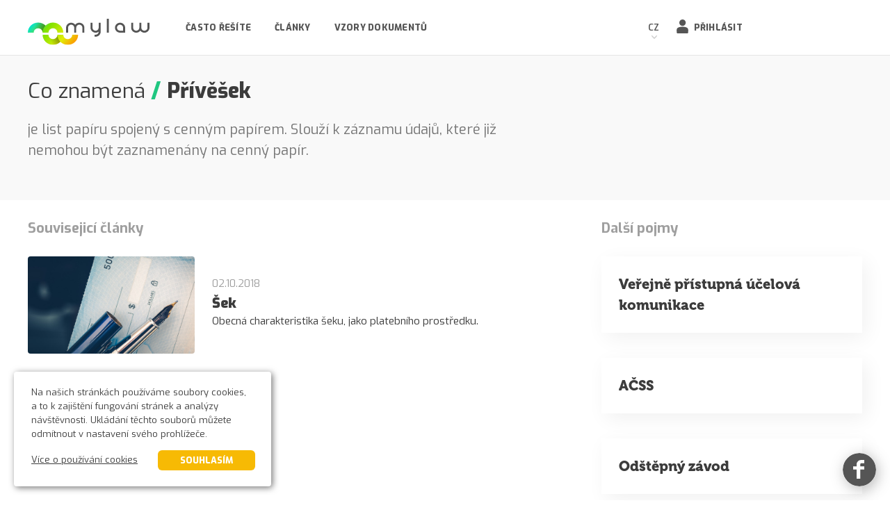

--- FILE ---
content_type: text/html; charset=UTF-8
request_url: https://mylaw.cz/pojem/privesek
body_size: 3900
content:

<!doctype html>
<html lang="cs">
<head>
    <!-- Google Tag Manager -->
        <script>(function(w,d,s,l,i){w[l]=w[l]||[];w[l].push({'gtm.start': new Date().getTime(),event:'gtm.js'});var f=d.getElementsByTagName(s)[0], j=d.createElement(s),dl=l!='dataLayer'?'&l='+l:'';j.async=true;j.src='https://www.googletagmanager.com/gtm.js?id='+i+dl;f.parentNode.insertBefore(j,f); })(window,document,'script','dataLayer','GTM-W7K928P');</script>
    <!-- End Google Tag Manager -->
              <meta http-equiv="Content-Type" content="text/html; charset=utf-8">
    <meta http-equiv="X-UA-Compatible" content="IE=edge" />
            <meta name="viewport" content="width=device-width, initial-scale=1.0 user-scalable=no">
        <meta name="author" content="LER studio">
    <meta name="robots" content="index, follow">

    <meta name="description" content="je list papíru spojený s cenným papírem. Slouží k záznamu údajů, které již nemohou být
zaznamenány na cenný papír.">
    <meta name="keywords" content="mylaw, právo, poradenství, pomoc, advokát, soud, právník, srovnávač, smlouva, formulář, dohoda, rozvod, prodej, nákup, dědictví, pojištění, žaloba, trestný čin, obhajoba, seznam advokátů, právní rádce">

    <meta property="og:description" content="je list papíru spojený s cenným papírem. Slouží k záznamu údajů, které již nemohou být
zaznamenány na cenný papír.">
    <meta property="og:image" content="https://mylaw.cz/source/images/fb_preview.png">
    <meta property="og:type" content="website">
    <meta property="og:locale" content="cs_CZ">
    <link rel="shortcut icon" href="/source/images/favicon.png">

	<link href="https://fonts.googleapis.com/css?family=Exo:300,400,600,700,800,900&subset=latin-ext&display=swap" rel="stylesheet">
	<link rel="stylesheet" href="https://use.typekit.net/xen2ruy.css">

    <link type="text/css" rel="stylesheet" href="/source/css/bootstrap.min.css">
    
    
    <link type="text/css" rel="stylesheet" href="/source/css/main.css?v=50">

    
    



			<title>Co znamená Přívěšek? | mylaw</title>
		<meta property="og:title" content="Co znamená Přívěšek? | mylaw">
	    
</head>
<body class="definition-page ">
    <!-- Google Tag Manager (noscript) -->
        <noscript><iframe src="https://www.googletagmanager.com/ns.html?id=GTM-W7K928P" height="0" width="0" style="display:none;visibility:hidden"></iframe></noscript>
    <!-- End Google Tag Manager (noscript) -->

    <header id="header" class="linerow">
	<div class="row">
		<a href="/" id="logo"><img src="/source/images/SVG/logo.svg" alt="Mylaw"></a>
		<div id="mobileMenu">
			<div id="mobileMenuSlider" class="">
				<a class="hidden-md hidden-lg" id="toggleMenu" href="#" aria-label="Menu"></a>

									<div id="secBtns">
						<a href="#" style="visibility: hidden;" data-event-data="Header menu" class="event-btn--redirect-to-submit-case-page case-button button-full button-full--slim button-full--medium-high button-full--color-green button-full--high">Najít advokáta</a>
						<a class="icon-anchor icon-anchor--login" href="/prihlaseni">Přihlásit</a>
						
					</div>
				
				<div class="languagebox">
					<p class="languagebox__title">CZ</p>
					<ul class="languagebox__list">
						<li class="languagebox__list-item"><a href="/en">EN</a></li>
					</ul>
				</div>

				<hr class="hidden-md hidden-lg">
				<nav>
					<ul>
												
						<li class=""><a href="/casto-resite">Často řešíte</a></li>
						<li class=""><a href="/clanky">Články</a></li>
						<li class=""><a href="/vzory-dokumentu">Vzory dokumentů</a></li>
						

						


						
						
						
						
					</ul>
				</nav>

			</div>
		</div>
	</div>
</header>
  
  <div id="content">

    
      
<section class="section--topic-title section--gray">
    <div class="container">
        <div class="row">
            <div class="col-xs-14 col-xs-push-1 col-md-16 col-md-push-0">
                <div class="category-title">
                    <p class="category-title__main-title">Co znamená</p><span class="category-title__separator">/</span><h1 class="category-title__page-title">Přívěšek</h1>
                </div>
            </div>
        </div>
        <div class="row">
            <div class="col-xs-14 col-xs-push-1 col-md-10 col-md-push-0">
                <p class="section__category_description">je list papíru spojený s cenným papírem. Slouží k záznamu údajů, které již nemohou být
zaznamenány na cenný papír.</p>
            </div>
        </div>
        <div class="row">
            <div class="col-xs-14 col-xs-push-1 col-md-16 col-md-push-0">
                <div class="title-secondary title-secondary--with-line"></div>
            </div>
        </div>
    </div>
</section>

<section class="section--article-list">
    <div class="container">
        <div class="row">

                            <div class="col-xs-14 col-xs-push-1 col-md-10 col-md-push-0 paging_hook">
                    <div class="title-secondary">
                        <h2 class="title-secondary__title">Souvisejicí články</h2>
                    </div>
                                            <a href="/clanek/sek-280"
        class="media-box media-box--type-list
         media-box--media-type-article
            ">
        <div class="media-box__image"
             style="background-image: url('/thumbcache/600x0-uploads-articles-280-images-ycnh7vt_1019.jpg')"             >
        </div>
        <div class="media-box__content">

                            <p class="media-box__date">02.10.2018</p>
            
            
            
            

            <h3 class="media-box__title">
                                Šek                            </h3>
            <p class="media-box__description">
                                    Obecná charakteristika šeku, jako platebního prostředku.
                            </p>

            
        </div>
    </a>
                                    </div>
            
            <div class="col-xs-14 col-xs-push-1 col-md-5 ">
                <hr class="visible-xs visible-sm">

                <div class="title-secondary">
                    <h2 class="title-secondary__title">Další pojmy</h2>
                </div>
                                    <div class="definition" style="float: left">
                        <a href="/pojem/verejne-pristupna-ucelova-komunikace" class="definition__title">Veřejně přístupná účelová komunikace</a>
                    </div>
                                    <div class="definition" style="float: left">
                        <a href="/pojem/acss" class="definition__title">AČSS</a>
                    </div>
                                    <div class="definition" style="float: left">
                        <a href="/pojem/odstepny-zavod" class="definition__title">Odštěpný závod</a>
                    </div>
                                    <div class="definition" style="float: left">
                        <a href="/pojem/dopravni-nehoda" class="definition__title">Dopravní nehoda</a>
                    </div>
                                    <div class="definition" style="float: left">
                        <a href="/pojem/overeny-elektronicky-podpis" class="definition__title">Ověřený elektronický podpis </a>
                    </div>
                            </div>

        </div>
    </div>
</section>

<section class="cta-section cta-section--gray">
    <div class="container">
        <div class="row">
            <div class="col-xs-14 col-xs-push-1">
                <div class="cta-section__wrapper">
                    <h3 class="cta-section__title">Nenašli jste co jste hledali?</h3>
                    
                </div>
            </div>
        </div>
    </div>
</section>


  </div>

  <footer class="footer">
	<div class="row">
		<div style="margin-top: 0;" class="col-xs-14 col-xs-offset-1 col-sm-7 col-sm-offset-1 col-md-offset-0 col-md-4 footer__column footer__column--contact-links">
			<!--<a class="contact-link contact-link--phone" href="tel:704223748">704 223 748</a>-->
			<a class="contact-link contact-link--email" href="mailto:info@mylaw.cz">info@mylaw.cz</a>
		</div>

		<div class="col-xs-14 col-xs-offset-1 col-sm-7 col-sm-offset-0 col-md-4 col-md-offset-1 footer__column footer__column--c2">
			<h6 class="footer__title">Mylaw</h6>
			<ul class="footer-links">
				<li class="footer-links__item"><a class="footer-links__link" href="/kontakt">Kontakt</a></li>
				<li class="footer-links__item"><a class="footer-links__link" href="/jak-fungujeme">Jak fungujeme</a></li>
				<li class="footer-links__item"><a class="footer-links__link" href="/casto-resite">Často řešíte</a></li>
				
			</ul>
		</div>

		<div class="col-xs-14 col-xs-offset-1 col-sm-7 col-sm-offset-1 col-md-4 col-md-offset-0 footer__column footer__column--c3">
			<h6 class="footer__title">Profil</h6>
			<ul class="footer-links">
				<li class="footer-links__item"><a class="footer-links__link" href="/prihlaseni">Přihlásit</a></li>
				<li class="footer-links__item"><a class="footer-links__link" href="/registrace#uzivatel">Registrace</a></li>
				<li class="footer-links__item"><a class="footer-links__link" href="/registrace#advokat">Registrace advokáta</a></li>
			</ul>
		</div>

		<div class="col-xs-14 col-xs-offset-1 col-sm-7 col-sm-offset-0 col-md-3 col-md-offset-0 footer__column footer__column--c4">
			<h6 class="footer__title">Používání</h6>
			<ul class="footer-links">
				<li class="footer-links__item"><a class="footer-links__link" href="/obchodni-podminky">Obchodní podmínky</a></li>
				<li class="footer-links__item"><a class="footer-links__link" href="/ochrana-osobnich-udaju">Ochrana osobních údajů</a></li>
				<li class="footer-links__item"><a class="footer-links__link" href="/pouzivani-cookies">Používání cookies</a></li>
			</ul>
		</div>
	</div>
	<div class="row">
		<div class="col-xs-11 col-xs-offset-1 col-sm-16 col-sm-offset-0">
			<p class="footer__copyright">© 2026 MYLAW s.r.o. Všechna&nbsp;práva&nbsp;vyhrazena.</p>
		</div>
	</div>

</footer>

<a href="https://www.facebook.com/mylaw.cz/" aria-label="Facebook" rel="noopener" target="_blank" class="floating-social-icon floating-social-icon--fb"  onclick="(function(){ var tracker = ga.getAll()[0]; if(tracker){tracker.send('event',{hitType: 'event', eventCategory: 'Social', eventAction: 'Facebook click', eventLabel: 'Facebook floating button click', eventValue: 'Facebook floating button click' }); }})();"></a>

  
    <div class="popup popup-alert popup-alert-green " id="popup-registration_complete_lawyer">
	<div class="popup-content">
		<input type="hidden" name="_token" value="M2aBkE7dOvS9WLJZtSmZeZ3bMlqzu41M0Zy60p7p">
		<div class="middle">
			<div class="row">
				<div class="col-xs-14 col-xs-push-1">
					<p class="h1">Hotovo!</p>
					<p class="mainp">Děkujeme, že chcete být součástí MyLaw.<br> Náš asistent Vám bude volat, abyste správně nastavili váš profil.</p>
					<a class="btn2 xwhite centerit popup-close-btn">BERU NA VĚDOMÍ</a>
				</div>
			</div> 
		</div>
	</div>
</div>
	<div class="popup popup-alert popup-alert-green " id="popup-registration_complete_user">
	<div class="popup-content">
		<input type="hidden" name="_token" value="M2aBkE7dOvS9WLJZtSmZeZ3bMlqzu41M0Zy60p7p">
		<div class="middle">
			<div class="row">
				<div class="col-xs-14 col-xs-push-1">
					<p class="h1">Hotovo!</p>
					<p class="mainp">Děkujeme, za Vaši registraci.</p>
					<a class="btn2 xwhite centerit popup-close-btn">BERU NA VĚDOMÍ</a>
				</div>
			</div> 
		</div>
	</div>
</div>
	<div class="popup popup-alert popup-alert-green " id="popup-case-submited">
	<div class="popup-content">
		<input type="hidden" name="_token" value="M2aBkE7dOvS9WLJZtSmZeZ3bMlqzu41M0Zy60p7p">
		<div class="middle">
			<div class="row">
				<div class="col-xs-14 col-xs-push-1">
					<p class="h1">Odesláno, děkujeme!</p>
					<p class="mainp"></p>
					<a class="btn2 xwhite centerit" href="/">BERU NA VĚDOMÍ</a>
				</div>
			</div> 
		</div>
	</div>
</div>
	<div class="popup popup-alert popup-alert-red " id="popup-payment-failed">
	<div class="popup-content">
		<input type="hidden" name="_token" value="M2aBkE7dOvS9WLJZtSmZeZ3bMlqzu41M0Zy60p7p">
		<div class="middle">
			<div class="row">
				<div class="col-xs-14 col-xs-push-1">
					<p class="h1">Něco se pokazilo</p>
					<p class="mainp">Při Vaší platbě se stala chyba. Zkuste to prosím znovu.</p>
					<a href="/" class="btn2 xwhite centerit">Zpět na úvodní stranu</a>
				</div>
			</div> 
		</div>
	</div>
</div>


    

     <script src="/source/js/jquery-1.11.2.min.js"></script>

<script src="/source/js/pages/core.js?v=12"></script>
<script src="/source/js/html5shiv.js"></script>
<script src="/source/js/selectivizr-min.js"></script>
<script src="/source/js/bootstrap.min.js"></script>
<script src="/source/js/js.cookie.js"></script>

<!--<script src="/source/plugins/js-webshim/minified/polyfiller.js"></script>-->


<script>

$(document).ready(function()
{
	//webshims.polyfill('forms');
});

$(window).load(function()
{
	//quicklink();
});
</script>



    <script>
		if(window.location.search.indexOf('page=')>-1)
		{
			$('html, body').scrollTop($('.paging_hook').offset().top);
		}
    </script>


<div class="cookies-panel">
  <p>Na našich stránkách používáme soubory cookies, a to k zajištění fungování stránek a analýzy návštěvnosti. Ukládání těchto souborů můžete odmítnout v nastavení svého prohlížeče.</p>
  <p>
    <a class="info" href="/pouzivani-cookies">Více o používání cookies</a>
    <a class="agree" href="#">Souhlasím</a>
  </p>
</div>

</body>
</html>

--- FILE ---
content_type: text/css;charset=utf-8
request_url: https://use.typekit.net/xen2ruy.css
body_size: 371
content:
/*
 * The Typekit service used to deliver this font or fonts for use on websites
 * is provided by Adobe and is subject to these Terms of Use
 * http://www.adobe.com/products/eulas/tou_typekit. For font license
 * information, see the list below.
 *
 * museo:
 *   - http://typekit.com/eulas/000000000000000000011b25
 *   - http://typekit.com/eulas/000000000000000000011b27
 *
 * © 2009-2026 Adobe Systems Incorporated. All Rights Reserved.
 */
/*{"last_published":"2021-08-19 22:58:26 UTC"}*/

@import url("https://p.typekit.net/p.css?s=1&k=xen2ruy&ht=tk&f=1980.1984&a=83976833&app=typekit&e=css");

@font-face {
font-family:"museo";
src:url("https://use.typekit.net/af/e726c8/000000000000000000011b25/27/l?subset_id=1&fvd=n1&v=3") format("woff2"),url("https://use.typekit.net/af/e726c8/000000000000000000011b25/27/d?subset_id=1&fvd=n1&v=3") format("woff"),url("https://use.typekit.net/af/e726c8/000000000000000000011b25/27/a?subset_id=1&fvd=n1&v=3") format("opentype");
font-display:auto;font-style:normal;font-weight:100;font-stretch:normal;
}

@font-face {
font-family:"museo";
src:url("https://use.typekit.net/af/02218c/000000000000000000011b27/27/l?subset_id=1&fvd=n9&v=3") format("woff2"),url("https://use.typekit.net/af/02218c/000000000000000000011b27/27/d?subset_id=1&fvd=n9&v=3") format("woff"),url("https://use.typekit.net/af/02218c/000000000000000000011b27/27/a?subset_id=1&fvd=n9&v=3") format("opentype");
font-display:auto;font-style:normal;font-weight:900;font-stretch:normal;
}

.tk-museo { font-family: "museo",serif; }


--- FILE ---
content_type: image/svg+xml
request_url: https://mylaw.cz/source/images/SVG/logo.svg
body_size: 1747
content:
<?xml version="1.0" encoding="utf-8"?>
<!-- Generator: Adobe Illustrator 23.0.2, SVG Export Plug-In . SVG Version: 6.00 Build 0)  -->
<svg version="1.1" id="Vrstva_1" xmlns="http://www.w3.org/2000/svg" xmlns:xlink="http://www.w3.org/1999/xlink" x="0px" y="0px"
	 viewBox="0 0 1615.8 355.2" style="enable-background:new 0 0 1615.8 355.2;" xml:space="preserve">
<g>
	<path style="fill:#555555;" d="M652.7,61.5c-9.4,4.9-17.2,11.6-23.4,20c-6.2-8.4-14-15.1-23.3-20c-9.3-4.9-19.6-7.4-30.8-7.4
		c-9.2,0-17.9,1.8-26.1,5.3c-8.2,3.5-15.4,8.3-21.5,14.4c-6.1,6.1-10.9,13.2-14.4,21.4c-3.5,8.1-5.3,16.9-5.3,26.3v67.7h26.7v-67.7
		c0-5.6,1.1-10.9,3.2-15.8c2.1-4.9,5-9.2,8.7-12.9c3.7-3.7,8-6.6,12.9-8.7c4.9-2.1,10.2-3.2,15.8-3.2c5.6,0,10.9,1.1,15.9,3.2
		c5,2.1,9.4,5,13.1,8.7c3.7,3.7,6.6,8,8.7,12.9c2.1,4.9,3.2,10.2,3.2,15.8v67.7h26.7v-67.7c0-5.6,1.1-10.9,3.2-15.8
		c2.1-4.9,5-9.2,8.7-12.9c3.7-3.7,8-6.6,12.9-8.7c4.9-2.1,10.2-3.2,15.8-3.2c5.6,0,10.9,1.1,15.9,3.2c5,2.1,9.4,5,13.1,8.7
		c3.7,3.7,6.6,8,8.7,12.9c2.1,4.9,3.2,10.2,3.2,15.8v67.7H751v-67.7c0-9.4-1.8-18.2-5.3-26.3c-3.5-8.1-8.4-15.2-14.6-21.4
		c-6.2-6.1-13.4-10.9-21.5-14.4c-8.1-3.5-16.9-5.3-26.3-5.3C672.3,54.1,662.1,56.6,652.7,61.5z"/>
	<path style="fill:#555555;" d="M940.9,54.4v67.4c0,5.6-1.1,10.9-3.2,15.9c-2.1,5-5,9.4-8.7,13.1c-3.7,3.7-8,6.6-12.9,8.7
		c-4.9,2.1-10.2,3.2-15.8,3.2c-5.6,0-10.9-1.1-15.9-3.2c-5-2.1-9.4-5-13.1-8.7c-3.7-3.7-6.6-8.1-8.7-13.1c-2.1-5-3.2-10.3-3.2-15.9
		V54.4h-26.7v67.4c0,9.2,1.8,17.9,5.3,26.2c3.5,8.2,8.4,15.4,14.6,21.7c6.2,6.2,13.4,11.1,21.6,14.6c8.2,3.5,16.9,5.3,26.1,5.3
		c7.6,0,14.9-1.2,21.8-3.6c6.9-2.4,13.2-5.8,18.8-10.2v0.3c0,5.6-1.1,10.9-3.2,15.9c-2.1,5-5,9.4-8.7,13.1c-3.7,3.7-8,6.6-12.9,8.7
		c-4.9,2.1-10.2,3.2-15.8,3.2h-13.5v26.8h13.5c9.4,0,18.2-1.8,26.3-5.3c8.1-3.5,15.2-8.4,21.3-14.6c6.1-6.2,10.9-13.4,14.4-21.5
		c3.5-8.1,5.3-16.9,5.3-26.3V54.4H940.9z"/>
	<path style="fill:#555555;" d="M1049.1,0v189.2h26.7V0H1049.1L1049.1,0z"/>
	<path style="fill:#555555;" d="M1199,59.4c-8.2,3.5-15.4,8.3-21.6,14.4c-6.2,6.1-11.1,13.2-14.6,21.4c-3.5,8.1-5.3,16.9-5.3,26.3
		c0,9.2,1.8,17.9,5.3,26.2c3.5,8.2,8.4,15.4,14.6,21.7c6.2,6.2,13.4,11.1,21.6,14.6c8.2,3.5,16.9,5.3,26.1,5.3h67.3v-67.7
		c0-9.4-1.8-18.2-5.3-26.3c-3.5-8.1-8.3-15.2-14.4-21.4c-6.1-6.1-13.2-10.9-21.3-14.4c-8.1-3.5-16.9-5.3-26.3-5.3
		C1215.9,54.1,1207.2,55.9,1199,59.4z M1225.1,162.4c-5.6,0-10.9-1.1-15.9-3.2c-5-2.1-9.4-5-13.1-8.7c-3.7-3.7-6.6-8.1-8.7-13.1
		c-2.1-5-3.2-10.3-3.2-15.9c0-5.6,1.1-10.9,3.2-15.8c2.1-4.9,5-9.2,8.7-12.9c3.7-3.7,8.1-6.6,13.1-8.7c5-2.1,10.3-3.2,15.9-3.2
		c5.6,0,10.9,1.1,15.8,3.2c4.9,2.1,9.2,5,12.9,8.7c3.7,3.7,6.6,8,8.7,12.9c2.1,4.9,3.2,10.2,3.2,15.8v40.9H1225.1z"/>
	<path style="fill:#555555;" d="M1589,54.4v67.4c0,5.6-1.1,10.9-3.2,15.9c-2.1,5-5,9.4-8.7,13.1c-3.7,3.7-8.1,6.6-13.1,8.7
		c-5,2.1-10.3,3.2-15.9,3.2c-5.6,0-10.9-1.1-15.8-3.2c-4.9-2.1-9.2-5-12.9-8.7c-3.7-3.7-6.6-8.1-8.7-13.1c-2.1-5-3.2-10.3-3.2-15.9
		V54.4h-26.7v67.4c0,5.6-1.1,10.9-3.2,15.9c-2.1,5-5,9.4-8.7,13.1c-3.7,3.7-8.1,6.6-13.1,8.7c-5,2.1-10.3,3.2-15.9,3.2
		c-5.6,0-10.9-1.1-15.8-3.2c-4.9-2.1-9.2-5-12.9-8.7c-3.7-3.7-6.6-8.1-8.7-13.1c-2.1-5-3.2-10.3-3.2-15.9V54.4h-27v67.4
		c0,9.2,1.8,17.9,5.3,26.2c3.5,8.2,8.4,15.4,14.6,21.7c6.2,6.2,13.4,11.1,21.6,14.6c8.2,3.5,16.9,5.3,26.1,5.3
		c11.2,0,21.5-2.5,30.8-7.4c9.3-4.9,17.1-11.6,23.3-20c6.2,8.4,14,15.1,23.4,20c9.4,4.9,19.6,7.4,30.6,7.4c9.4,0,18.2-1.8,26.3-5.3
		c8.1-3.5,15.3-8.4,21.5-14.6c6.2-6.2,11.1-13.4,14.6-21.7c3.5-8.2,5.3-16.9,5.3-26.2V54.4H1589z"/>
</g>
<linearGradient id="SVGID_1_" gradientUnits="userSpaceOnUse" x1="143.9864" y1="7.8825" x2="587.5278" y2="380.0579">
	<stop  offset="0" style="stop-color:#00E2D5"/>
	<stop  offset="0.33" style="stop-color:#80E200"/>
	<stop  offset="0.71" style="stop-color:#E0ED08"/>
	<stop  offset="1" style="stop-color:#FF9600"/>
</linearGradient>
<path style="fill:url(#SVGID_1_);" d="M590.3,217.9c0,32.9-26.6,59.5-59.5,59.5c-32.9,0-59.5-26.6-59.5-59.5h-77.8
	c0,32.9-26.6,59.5-59.5,59.5s-59.5-26.6-59.5-59.5h-77.7c0,75.8,61.5,137.3,137.3,137.3c38.6,0,73.5-15.9,98.4-41.6
	c24.9,25.6,59.8,41.6,98.4,41.6c75.8,0,137.3-61.5,137.3-137.3H590.3z"/>
<linearGradient id="SVGID_2_" gradientUnits="userSpaceOnUse" x1="86.684" y1="32.1786" x2="530.2254" y2="404.354">
	<stop  offset="0" style="stop-color:#00E2D5"/>
	<stop  offset="0.33" style="stop-color:#80E200"/>
	<stop  offset="0.71" style="stop-color:#E0ED08"/>
	<stop  offset="1" style="stop-color:#FF9600"/>
</linearGradient>
<path style="fill:url(#SVGID_2_);" d="M77.7,189.2c0-32.9,26.6-59.5,59.5-59.5s59.5,26.6,59.5,59.5h77.8c0-32.9,26.6-59.5,59.5-59.5
	s59.5,26.6,59.5,59.5h77.7c0-75.8-61.5-137.3-137.3-137.3c-38.6,0-73.5,15.9-98.4,41.6c-24.9-25.6-59.8-41.6-98.4-41.6
	C61.5,51.9,0,113.4,0,189.2H77.7z"/>
<g>
	<defs>
		<path id="SVGID_3_" d="M393.6,189.2c0-32.9-26.6-59.5-59.5-59.5s-59.5,26.6-59.5,59.5h-77.8c0-32.9-26.6-59.5-59.5-59.5
			c-32.9,0-59.5,26.6-59.5,59.5H0C0,113.4,61.5,51.9,137.3,51.9c38.6,0,73.5,15.9,98.4,41.6c24.9-25.6,59.8-41.6,98.4-41.6
			c75.8,0,137.3,61.5,137.3,137.3H393.6z"/>
	</defs>
	<clipPath id="SVGID_4_">
		<use xlink:href="#SVGID_3_"  style="overflow:visible;"/>
	</clipPath>
	<linearGradient id="SVGID_5_" gradientUnits="userSpaceOnUse" x1="91.2737" y1="108.8165" x2="230.607" y2="160.1498">
		<stop  offset="0" style="stop-color:#000000;stop-opacity:0"/>
		<stop  offset="1" style="stop-color:#000000"/>
	</linearGradient>
	<path style="opacity:0.4;clip-path:url(#SVGID_4_);fill:url(#SVGID_5_);" d="M124,152.2c-32.9,0-17,18.5-17,51.3L0,189.2
		C0,113.4,61.2,16.5,137,16.5c38.6,0,93.3,38.3,98.6,77c-24.1,24.7-38.9,58.5-38.9,95.7C196.8,156.3,156.9,152.2,124,152.2z"/>
</g>
<g>
	<defs>
		<path id="SVGID_6_" d="M274.5,217.9c0,32.9,26.6,59.5,59.5,59.5s59.5-26.6,59.5-59.5h77.8c0,32.9,26.6,59.5,59.5,59.5
			s59.5-26.6,59.5-59.5h77.7c0,75.8-61.5,137.3-137.3,137.3c-38.6,0-73.5-15.9-98.4-41.6c-24.9,25.6-59.8,41.6-98.4,41.6
			c-75.8,0-137.3-61.5-137.3-137.3H274.5z"/>
	</defs>
	<clipPath id="SVGID_7_">
		<use xlink:href="#SVGID_6_"  style="overflow:visible;"/>
	</clipPath>

		<linearGradient id="SVGID_8_" gradientUnits="userSpaceOnUse" x1="627.1558" y1="293.8959" x2="503.4058" y2="246.8959" gradientTransform="matrix(-1 0 0 1 926.5161 0)">
		<stop  offset="0" style="stop-color:#000000;stop-opacity:0"/>
		<stop  offset="1" style="stop-color:#000000"/>
	</linearGradient>
	<path style="opacity:0.4;clip-path:url(#SVGID_7_);fill:url(#SVGID_8_);" d="M320.8,254.9c-32.9,0-17-18.5-17-51.3l-107,14.3
		c0,75.8,61.2,172.7,137,172.7c38.6,0,93.3-38.3,98.6-77c-24.1-24.7-38.9-58.5-38.9-95.7C393.6,250.8,353.7,254.9,320.8,254.9z"/>
</g>
</svg>

--- FILE ---
content_type: image/svg+xml
request_url: https://mylaw.cz/source/images/SVG/arrow_down_light.svg
body_size: 1
content:
<svg xmlns="http://www.w3.org/2000/svg" width="16" height="9" viewBox="0 0 16 9">
  <defs>
    <style>
      .cls-1 {
        fill: #ccc;
        fill-rule: evenodd;
      }
    </style>
  </defs>
  <path id="Tvar_543" data-name="Tvar 543" class="cls-1" d="M1573.08,131.377a1.216,1.216,0,0,0-1.7,0,1.169,1.169,0,0,0,0,1.673l6.79,6.615a1.216,1.216,0,0,0,1.7,0l6.79-6.615a1.169,1.169,0,0,0,0-1.673,1.217,1.217,0,0,0-1.7,0l-5.94,5.425Z" transform="translate(-1571.03 -131.031)"/>
</svg>
